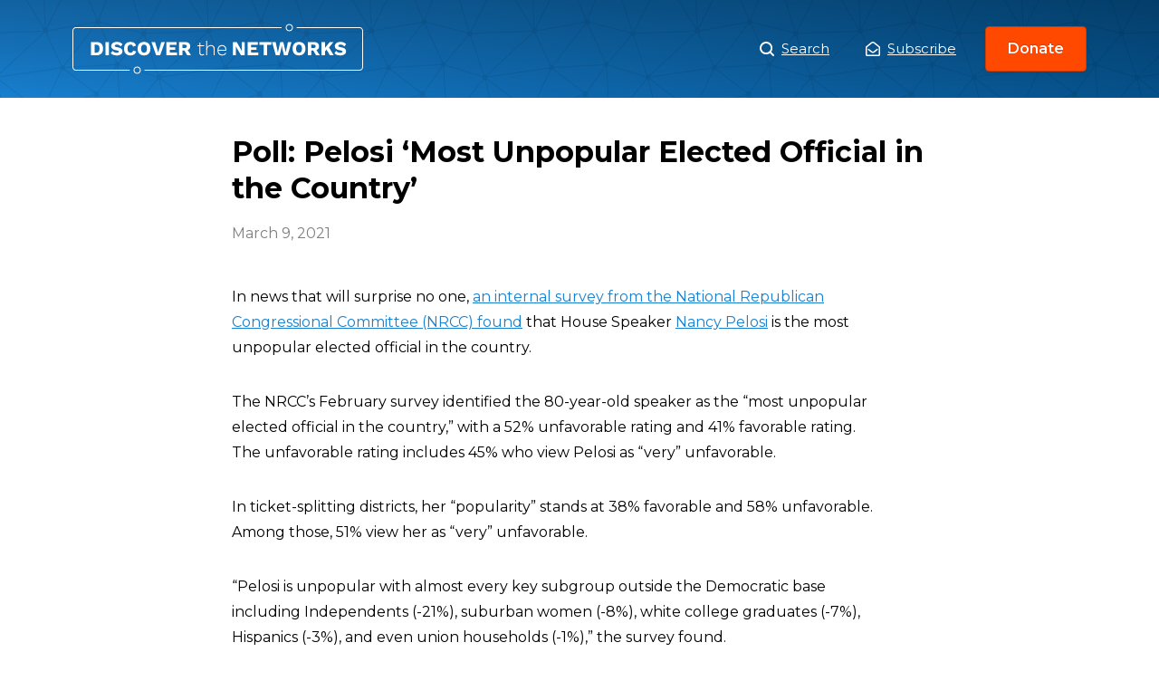

--- FILE ---
content_type: image/svg+xml
request_url: https://www.discoverthenetworks.org/wp-content/themes/dtn/assets/icons/envelope-white.svg
body_size: 65
content:
<svg height="16" viewBox="0 0 16 16" width="16" xmlns="http://www.w3.org/2000/svg"><path d="m15.46875 6.15625c.3541665.29166651.53125.67708349.53125 1.15625v8.1875c0 .4166665-.1458335.7708335-.4375 1.0625s-.6458335.4375-1.0625.4375h-13c-.41666651 0-.77083349-.1458335-1.0625-.4375s-.4375-.6458335-.4375-1.0625v-8.21875c0-.45833349.1875-.84375.5625-1.15625.83333349-.6875 2.23958349-1.8125 4.21875-3.375l.3125-.28125c.54166651-.4375.96875-.76041651 1.28125-.96875.58333349-.33333349 1.125-.5 1.625-.5s1.04166651.16666651 1.625.5c.33333349.20833349.7604165.53125 1.28125.96875l.3125.28125c2.0833335 1.64583349 3.5 2.78125 4.25 3.40625zm-.96875 9.15625v-7.9375c0-.04166651-.0208335-.08333349-.0625-.125-1.6875-1.375-3.0729165-2.48958349-4.15625-3.34375l-.3125-.25c-.41666651-.35416651-.73958349-.60416651-.96875-.75-.39583349-.27083349-.72916651-.40625-1-.40625s-.60416651.13541651-1 .40625c-.22916651.14583349-.55208349.39583349-.96875.75l-4.46875 3.59375c-.04166651.02083349-.0625.0625-.0625.125v7.9375c0 .0416665.02083349.0833335.0625.125s.08333349.0625.125.0625h12.625c.0416665 0 .0833335-.0208335.125-.0625s.0625-.0833335.0625-.125zm-1-5.875c.0625.08333349.0885415.17708349.078125.28125s-.0572915.1875-.140625.25l-2.53125 2.0625c-.5416665.4375-.96875.7604165-1.28125.96875-.58333349.3333335-1.125.5-1.625.5s-1.04166651-.1666665-1.625-.5c-.33333349-.2083335-.76041651-.53125-1.28125-.96875l-2.53125-2.0625c-.08333349-.0625-.13020849-.14583349-.140625-.25s.015625-.19791651.078125-.28125l.46875-.5625c.0625-.08333349.14583349-.13020849.25-.140625s.19791651.015625.28125.078125l2.53125 2.03125c.41666651.3541665.73958349.6041665.96875.75.39583349.2708335.72916651.40625 1 .40625s.60416651-.1354165 1-.40625c.22916651-.1458335.55208349-.3958335.96875-.75l2.53125-2.03125c.0833335-.0625.1770835-.08854151.28125-.078125s.1875.05729151.25.140625z" fill="#fff" fill-rule="evenodd" transform="translate(0 -1)"/></svg>